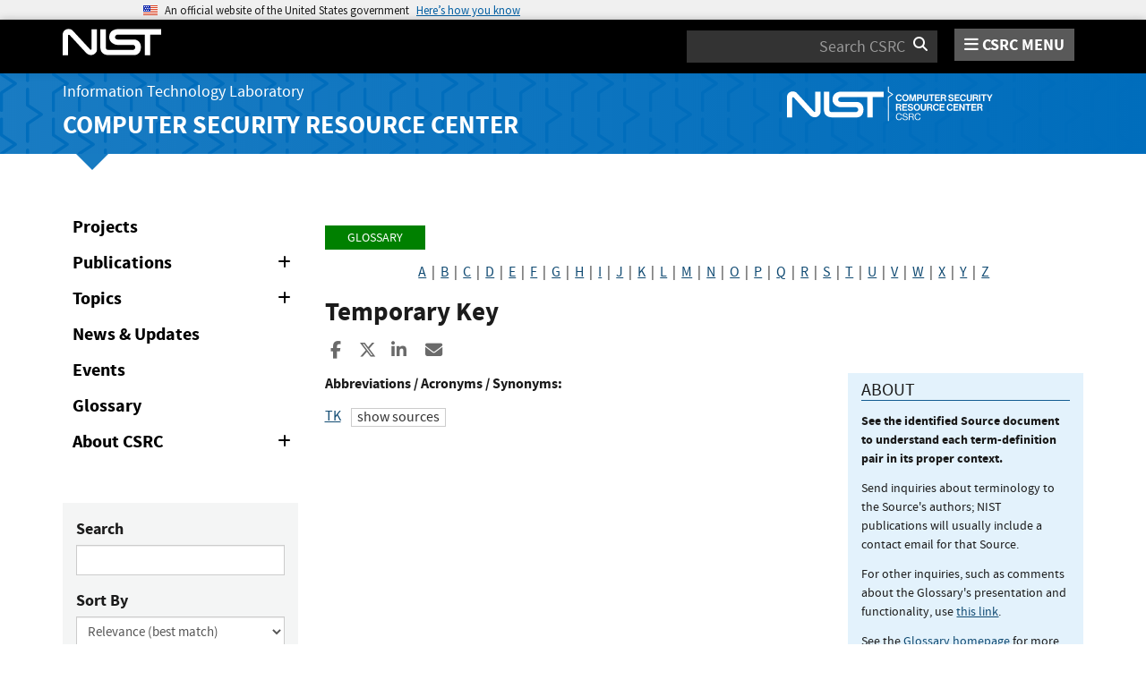

--- FILE ---
content_type: text/html; charset=utf-8
request_url: https://csrc.nist.gov/glossary/term/temporary_key
body_size: 9160
content:
<!DOCTYPE html>
<html lang="en-us" xml:lang="en-us">
<head>
    <meta charset="utf-8" />
    <title>Temporary Key - Glossary | CSRC</title>
    <meta http-equiv="content-type" content="text/html; charset=UTF-8" />
    <meta http-equiv="content-style-type" content="text/css" />
    <meta http-equiv="content-script-type" content="text/javascript" />
    <meta name="viewport" content="width=device-width, initial-scale=1.0" />
    <meta name="msapplication-config" content="/CSRC/Media/images/favicons/browserconfig.xml" />
    <meta name="theme-color" content="#000000" />
    <meta name="google-site-verification" content="xbrnrVYDgLD-Bd64xHLCt4XsPXzUhQ-4lGMj4TdUUTA" />
    
    <meta description="Glossary" />
    <meta name="dcterms.title" content="Temporary Key - Glossary | CSRC" />
    <meta name="dcterms.description" content="CSRC Home Page" />
    <meta name="dcterms.creator" content="CSRC Content Editor" />
    <meta name="dcterms.language" scheme="DCTERMS.RFC1766" content="EN-US" />
    <style>
        button[aria-expanded="false"] > span.collapse-show {
            display: inline;
        }
        button[aria-expanded="false"] > span.collapse-hide {
            display: none;
        }
        button[aria-expanded="true"] > span.collapse-show {
            display: none;
        }
        button[aria-expanded="true"] > span.collapse-hide {
            display: inline;
        }
        #glossary-comments-callout {
            font-size: 14px;
        }
    </style>


    <link rel="apple-touch-icon" sizes="180x180" href="/images/icons/apple-touch-icon.png" />
    <link rel="icon" type="image/png" href="/images/icons/favicon-32x32.png" sizes="32x32" />
    <link rel="icon" type="image/png" href="/images/icons/favicon-16x16.png" sizes="16x16" />
    <link rel="manifest" href="/images/icons/manifest.json" />
    <link rel="mask-icon" href="/images/icons/safari-pinned-tab.svg" color="#000000" />
    <link href="/CSRC/Media/images/favicons/favicon.ico" type="image/x-icon" rel="shortcut icon" />
    <link href="/CSRC/Media/images/favicons/favicon.ico" type="image/x-icon" rel="icon" />
    <link href="/dist/app.css" rel="stylesheet" />
    
    <!-- Highlight.js -->
    <link href="/dist/highlight-js/github.css" rel="stylesheet" />
    
    <!-- USWDS Top -->
    <link href="/dist/uswds/css/uswds.css" type="text/css" rel="stylesheet" />
    <script type="text/javascript" src="/dist/uswds/js/uswds-init.min.js"></script>

    <!-- reCAPTCHA v3 -->
    <style>
    .grecaptcha-badge {
        visibility: hidden;
    }
    </style>

    

    <script async type="text/javascript" id="_fed_an_ua_tag" src="https://dap.digitalgov.gov/Universal-Federated-Analytics-Min.js?agency=nist&subagency=csrc&pua=UA-66610693-15&yt=true&exts=xsd,xml,wav,mpg,mpeg,avi,rtf,webm,ogg,ogv,oga,map,otf,eot,svg,ttf,woff"></script>
    <style id="antiClickjackCss">
        body > * {
            display: none !important;
        }
        #antiClickjack {
            display: block !important;
        }
    </style>
    <noscript>
        <style id="antiClickjackNoScript">
            body > * { display: block !important; }
            #antiClickjack {
                display: none !important;
            }
        </style>
    </noscript>
    <script type="text/javascript" id="antiClickjackScript">
        if (self === top) {
            // no clickjacking
            var antiClickjack = document.getElementById("antiClickjackCss"); antiClickjack.parentNode.removeChild(antiClickjack);
        } else {
            setTimeout(tryForward(), 5000);
        }
        function tryForward() {
            top.location = self.location;
        }
    </script>
    <!-- Google tag (gtag.js) --> 
    <script async src="https://www.googletagmanager.com/gtag/js?id=G-TSQ0PLGJZP"></script> 
    <script>   window.dataLayer = window.dataLayer || [];   function gtag(){dataLayer.push(arguments);}   gtag('js', new Date());   gtag('config', 'G-TSQ0PLGJZP'); </script>
    <!-- Google Tag Manager -->
    <script>(function(w,d,s,l,i){w[l]=w[l]||[];w[l].push({'gtm.start':new Date().getTime(),event:'gtm.js'});var f=d.getElementsByTagName(s)[0],j=d.createElement(s),dl=l!='dataLayer'?'&l='+l:'';j.async=true;j.src='https://www.googletagmanager.com/gtm.js?id='+i+dl;f.parentNode.insertBefore(j,f);})(window,document,'script','dataLayer','GTM-MZQC4NCJ');</script>
    <!-- End Google Tag Manager -->
</head>
<body>
    <!-- Google Tag Manager (noscript) -->
    <noscript><iframe src="https://www.googletagmanager.com/ns.html?id=GTM-MZQC4NCJ" height="0" width="0" style="display:none;visibility:hidden"></iframe></noscript>
    <!-- End Google Tag Manager (noscript) -->
    <div id="antiClickjack" style="display: none;">
        <strong style="font-size: 1.6rem;">You are viewing this page in an unauthorized frame window.</strong>
        <p>This is a potential security issue, you are being redirected to <a href="https://csrc.nist.gov">https://csrc.nist.gov</a>.</p>
    </div>

    <section
    class="usa-banner"
    aria-label="Official website of the United States government">
    <div class="usa-accordion">
        <header class="usa-banner__header">
            <noscript>
                <p style="font-size: 0.85rem; font-weight: bold;">You have JavaScript disabled. This site requires JavaScript to be enabled for complete site functionality.</p>
            </noscript>
            <div class="usa-banner__inner">
                <div class="grid-col-auto">
                    <img
                        aria-hidden="true"
                        class="usa-banner__header-flag"
                        src="/dist/uswds/img/us_flag_small.png"
                        alt=""/>
                </div>
                <div class="grid-col-fill tablet:grid-col-auto" aria-hidden="true">
                    <p class="usa-banner__header-text">
                        An official website of the United States government
                    </p>
                    <p class="usa-banner__header-action">Here’s how you know</p>
                </div>
                <button
                    type="button"
                    class="usa-accordion__button usa-banner__button"
                    aria-expanded="false"
                    aria-controls="gov-banner-default">
                    <span class="usa-banner__button-text">Here’s how you know</span>
                </button>
            </div>
        </header>
        <div
            class="usa-banner__content usa-accordion__content"
            id="gov-banner-default">
            <div class="grid-row grid-gap-lg">
                <div class="usa-banner__guidance tablet:grid-col-6">
                    <img
                        class="usa-banner__icon usa-media-block__img"
                        src="/dist/uswds/img/icon-dot-gov.svg"
                        role="img"
                        alt=""
                        aria-hidden="true"/>
                    <div class="usa-media-block__body">
                        <p>
                            <strong>Official websites use .gov</strong><br/>A
                            <strong>.gov</strong> website belongs to an official government
                            organization in the United States.
                        </p>
                    </div>
                </div>
                <div class="usa-banner__guidance tablet:grid-col-6">
                    <img
                        class="usa-banner__icon usa-media-block__img"
                        src="/dist/uswds/img/icon-https.svg"
                        role="img"
                        alt=""
                        aria-hidden="true"/>
                    <div class="usa-media-block__body">
                        <p>
                            <strong>Secure .gov websites use HTTPS</strong><br/>A
                            <strong>lock</strong> (
                            <span class="icon-lock">
                                <svg
                                    xmlns="http://www.w3.org/2000/svg"
                                    width="52"
                                    height="64"
                                    viewBox="0 0 52 64"
                                    class="usa-banner__lock-image"
                                    role="img"
                                    aria-labelledby="banner-lock-description-default"
                                    focusable="false">
                                    <title id="banner-lock-title-default">Lock</title>
                                    <desc id="banner-lock-description-default">Locked padlock icon</desc>
                                    <path
                                        fill="#000000"
                                        fill-rule="evenodd"
                                        d="M26 0c10.493 0 19 8.507 19 19v9h3a4 4 0 0 1 4 4v28a4 4 0 0 1-4 4H4a4 4 0 0 1-4-4V32a4 4 0 0 1 4-4h3v-9C7 8.507 15.507 0 26 0zm0 8c-5.979 0-10.843 4.77-10.996 10.712L15 19v9h22v-9c0-6.075-4.925-11-11-11z"/>
                                </svg>
                            </span
                            >) or <strong>https://</strong> means you’ve safely connected to
                            the .gov website. Share sensitive information only on official,
                            secure websites.
                        </p>
                    </div>
                </div>
            </div>
        </div>
    </div>
</section>

    <nav id="navbar" class="navbar">
    <div id="nist-menu-container" class="container">
        <div class="row">
            <!-- Brand -->
            <div class="col-xs-6 col-md-4 navbar-header">
                <a class="navbar-brand" href="https://www.nist.gov" target="_blank" id="navbar-brand-image">
                    <img src="/CSRC/media/images/svg/nist-logo.svg" alt="National Institute of Standards and Technology" width="110" height="30">
                </a>
            </div>
            <div class="col-xs-6 col-md-8 navbar-nist-logo">
                <div class="form-inline hidden-sm hidden-xs">
                    <form name="site-search" id="site-search-form" action="/search" method="GET">
                        <label for="search-csrc-query" class="element-invisible">Search</label>
                        <input autocomplete="off" class="form-control" id="search-csrc-query" name="keywords" type="text" size="15" maxlength="128" placeholder="Search CSRC" />
                        <input type="hidden" name="ipp" value="25" />
                        <input type="hidden" name="sortBy" value="relevance" />
                        <input type="hidden" name="showOnly" value="publications,projects,news,events,presentations,glossary,topics" />
                        <input type="hidden" name="topicsMatch" value="ANY" />
                        <input type="hidden" name="status" value="Final,Draft" />
                        <button type="submit" id="search-csrc-submit-btn" class="form-submit">
                            <span class="element-invisible">Search</span>
                            <i class="fa fa-search"></i>
                        </button>
                    </form>
                </div>
                <span id="nvd-menu-button" class="pull-right">
                    <a href="#" id="nvd-menu-button-link">
                        <span class="fa fa-bars"></span>
                        <span id="nvd-menu-full-text">CSRC MENU</span>
                    </a>
                </span>
            </div>
        </div>
    </div>

    <div class="form-inline hidden-md hidden-lg">
        <form name="site-search-mobile" id="site-search-form-mobile" action="/search" method="GET">
            <label for="search-csrc-query-mobile" class="element-invisible">Search</label>
            <input autocomplete="off" class="form-control" id="search-csrc-query-mobile" name="keywords" type="text" size="15" maxlength="128" placeholder="Search CSRC" />
            <button type="submit" id="search-csrc-submit-btn-mobile" class="form-submit">
                <span class="element-invisible">Search</span>
                <i class="fa fa-search"></i>
            </button>
        </form>
    </div>
    <div class="main-menu-row container">
        <!-- Collect the nav links, forms, and other content for toggling -->
        <div id="main-menu-drop" class="col-lg-12" style="display: none;">
            <ul>
                <li><a href="/projects">Projects</a></li>
                <li>
                    <a href="/publications">
                        Publications
                        <span class="expander fa fa-plus" id="main-menu-pubs-expander" data-expander-name="publications" data-expanded="false">
                            <span class="element-invisible">Expand or Collapse</span>
                        </span>
                    </a>
                    <div style="display: none;" class="sub-menu" data-expander-trigger="publications" id="main-menu-pubs-expanded">
                        <div class="row">
                            <div class="col-lg-4">
                                <p><a href="/publications/drafts-open-for-comment">Drafts for Public Comment</a></p>
                                <p><a href="/publications/draft-pubs">All Public Drafts</a></p>
                                <p><a href="/publications/final-pubs">Final Pubs</a></p>
                                <p><a href="/publications/fips">FIPS <small>(standards)</small></a></p>
                            </div>
                            <div class="col-lg-4">
                                <p><a href="/publications/sp">Special Publications (SP<small>s</small>)</a></p>
                                <p><a href="/publications/ir">IR <small>(interagency/internal reports)</small></a></p>
                                <p><a href="/publications/cswp">CSWP <small>(cybersecurity white papers)</small></a></p>
                                <p><a href="/publications/itl-bulletin">ITL Bulletins</a></p>
                            </div>
                            <div class="col-lg-4">
                                <p><a href="/publications/project-description">Project Descriptions</a></p>
                                <p><a href="/publications/journal-article">Journal Articles</a></p>
                                <p><a href="/publications/conference-paper">Conference Papers</a></p>
                                <p><a href="/publications/book">Books</a></p>
                            </div>
                        </div>
                    </div>
                </li>
                <li>
                    <a href="/topics">
                        Topics
                        <span class="expander fa fa-plus" id="main-menu-topics-expander" data-expander-name="topics" data-expanded="false">
                            <span class="element-invisible">Expand or Collapse</span>
                        </span>
                    </a>
                    <div style="display: none;" class="sub-menu" data-expander-trigger="topics" id="main-menu-topics-expanded">
                        <div class="row">
                            <div class="col-lg-4">
                                <p><a href="/Topics/Security-and-Privacy">Security & Privacy</a></p>
                                <p><a href="/Topics/Applications">Applications</a></p>
                            </div>
                            <div class="col-lg-4">
                                <p><a href="/Topics/Technologies">Technologies</a></p>
                                <p><a href="/Topics/Sectors">Sectors</a></p>
                            </div>
                            <div class="col-lg-4">
                                <p><a href="/Topics/Laws-and-Regulations">Laws & Regulations</a></p>
                                <p><a href="/Topics/Activities-and-Products">Activities & Products</a></p>
                            </div>
                        </div>
                    </div>
                </li>
                <li><a href="/news">News & Updates</a></li>
                <li><a href="/events">Events</a></li>
                <li><a href="/glossary">Glossary</a></li>
                <li>
                    <a href="/about">
                        About CSRC
                        <span class="expander fa fa-plus" id="main-menu-about-expander" data-expander-name="about" data-expanded="false">
                            <span class="element-invisible">Expand or Collapse</span>
                        </span>
                    </a>
                    <div style="display: none;" class="sub-menu" data-expander-trigger="about" id="main-menu-about-expanded">
                        <div class="row">
                            <div class="col-lg-6">
                                <p>
                                    <strong><a href="/Groups/Computer-Security-Division">Computer Security Division</a></strong><br />
                                    <ul>
                                        <li><a href="/Groups/Computer-Security-Division/Cryptographic-Technology">Cryptographic Technology</a></li>
                                        <li><a href="/Groups/Computer-Security-Division/Secure-Systems-and-Applications">Secure Systems and Applications</a></li>
                                        <li><a href="/Groups/Computer-Security-Division/Security-Components-and-Mechanisms">Security Components and Mechanisms</a></li>
                                        <li><a href="/Groups/Computer-Security-Division/Security-Engineering-and-Risk-Management">Security Engineering and Risk Management</a></li>
                                        <li><a href="/Groups/Computer-Security-Division/Security-Testing-Validation-and-Measurement">Security Testing, Validation, and Measurement</a></li>
                                    </ul>
                                </p>
                            </div>
                            <div class="col-lg-6">
                                <p>
                                    <strong><a href="/Groups/Applied-Cybersecurity-Division">Applied Cybersecurity Division</a></strong><br />
                                    <ul>
                                        <li><a href="/Groups/Applied-Cybersecurity-Division/Cybersecurity-and-Privacy-Applications">Cybersecurity and Privacy Applications</a></li>
                                        <li><a href="/Groups/Applied-Cybersecurity-Division/National-Cybersecurity-Center-of-Excellence">National Cybersecurity Center of Excellence (NCCoE)</a></li>
                                        <li><a href="https://www.nist.gov/nice/">National Initiative for Cybersecurity Education (NICE)</a></li>
                                    </ul>
                                </p>
                                <p>
                                    <a href="/contact">
                                        Contact Us
                                    </a>
                                </p>
                            </div>
                        </div>
                    </div>
                </li>
            </ul>
        </div><!-- /#mobile-nav-container -->
    </div>

</nav>

    <section id="itl-header" class="has-menu">
        <div class="itl-background"></div>
            <div class="container">
                <div class="row">
                    <div class="col-sm-12 col-md-8">
                        <div class="hidden-xs hidden-sm" id="itl-header-lg">
                            <a href="https://www.nist.gov/itl" target="_blank" id="itl-header-link">Information Technology Laboratory</a>
                        </div>
                        <div class="hidden-xs hidden-sm" id="csrc-header-lg">
                            <a href="/" id="csrc-header-link-lg">Computer Security Resource Center</a>
                        </div>
                    </div>
                    <div class="col-sm-12 col-md-4">
                        <div class="hidden-xs hidden-sm hidden-md">
                            <a id="logo-csrc-lg" href="/"><img id="img-logo-csrc-lg" src="/CSRC/Media/images/nist-logo-csrc-white.svg" alt="CSRC Logo" class="csrc-header-logo"></a>
                        </div>
                        <div class="hidden-lg">
                            <a id="logo-csrc-sm" href="/"><img id="img-logo-csrc-sm" src="/CSRC/Media/images/nist-logo-csrc-white.svg" alt="CSRC Logo" class="csrc-header-logo"></a>
                        </div>
                    </div>
                </div>
            </div>
    </section>

    <div id="body-section" class="container">
        
        



<div class="home-content">
    <div class="row">
        <div class="col-lg-3 col-md-4 hidden-sm hidden-xs hidden-xxs">

<ul class="side-nav" id="left-side-navigation">
    <li><a href="/projects">Projects</a></li>
    <li>
        <a href="/publications">
            Publications
            <span class="expander fa fa-plus" id="side-menu-pubs-expander" data-expander-name="publicationsSide" data-expanded="false">
                <span class="element-invisible">Expand or Collapse</span>
            </span>
        </a>
        <div style="display: none;" class="sub-menu" data-expander-trigger="publicationsSide" id="side-menu-pubs-expanded">
            <ul>
                <li><a href="/publications/drafts-open-for-comment">Drafts for Public Comment</a></li>
                <li><a href="/publications/draft-pubs">All Public Drafts</a></li>
                <li><a href="/publications/sp">NIST Special Publications (SPs)</a></li>
                <li><a href="/publications/fips">FIPS</a></li>
                <li><a href="/publications/nistir">NIST interagency/internal reports (NISTIRs)</a></li>
                <li><a href="/publications/itl-bulletin">ITL Bulletins</a></li>
                <li><a href="/publications/white-paper">White Papers</a></li>
                <li><a href="/publications/journal-article">Journal Articles</a></li>
                <li><a href="/publications/conference-paper">Conference Papers</a></li>
                <li><a href="/publications/book">Books</a></li>
            </ul>
        </div>
    </li>
    <li>
        <a href="/topics">
            Topics
            <span class="expander fa fa-plus" id="side-menu-topics-expander" data-expander-name="topicsSide" data-expanded="false">
                <span class="element-invisible">Expand or Collapse</span>
            </span>
        </a>
        <div style="display: none;" class="sub-menu" data-expander-trigger="topicsSide" id="side-menu-topics-expanded">
            <ul>
                <li><a href="/Topics/Security-and-Privacy">Security &amp; Privacy</a></li>
                <li><a href="/Topics/Applications">Applications</a></li>
                <li><a href="/Topics/Technologies">Technologies</a></li>
                <li><a href="/Topics/Sectors">Sectors</a></li>
                <li><a href="/Topics/Laws-and-Regulations">Laws &amp; Regulations</a></li>
                <li><a href="/Topics/Activities-and-Products">Activities &amp; Products</a></li>
            </ul>
        </div>
    </li>
    <li><a href="/news">News &amp; Updates</a></li>
    <li><a href="/events">Events</a></li>
    <li><a href="/glossary">Glossary</a></li>
    <li>
        <a href="/about">
            About CSRC
            <span class="expander fa fa-plus" id="side-menu-about-expander" data-expander-name="aboutSide" data-expanded="false">
                <span class="element-invisible">Expand or Collapse</span>
            </span>
        </a>
        <div style="display: none;" class="sub-menu" data-expander-trigger="aboutSide" id="side-menu-about-expanded">
            <strong><a href="/Groups/Computer-Security-Division">Computer Security Division</a></strong><br />
            <ul>
                <li><a href="/Groups/Computer-Security-Division/Cryptographic-Technology">Cryptographic Technology</a></li>
                <li><a href="/Groups/Computer-Security-Division/Secure-Systems-and-Applications">Secure Systems and Applications</a></li>
                <li><a href="/Groups/Computer-Security-Division/Security-Components-and-Mechanisms">Security Components and Mechanisms</a></li>
                <li><a href="/Groups/Computer-Security-Division/Security-Engineering-and-Risk-Management">Security Engineering and Risk Management</a></li>
                <li><a href="/Groups/Computer-Security-Division/Security-Testing-Validation-and-Measurement">Security Testing, Validation, and Measurement</a></li>
            </ul>
            <strong><a href="/Groups/Applied-Cybersecurity-Division">Applied Cybersecurity Division</a></strong><br />
            <ul>
                <li><a href="/Groups/Applied-Cybersecurity-Division/Cybersecurity-and-Privacy-Applications">Cybersecurity and Privacy Applications</a></li>
                <li><a href="/Groups/Applied-Cybersecurity-Division/National-Cybersecurity-Center-of-Excellence">National Cybersecurity Center of Excellence (NCCoE)</a></li>
                <li><a href="https://www.nist.gov/nice/">National Initiative for Cybersecurity Education (NICE)</a></li>
            </ul>
            <strong><a href="/contact-us">Contact Us</a></strong>
        </div>
    </li>
</ul>

<form action="/glossary" class="bs-callout bs-callout-success csrc-search-form" data-csrc-form="true" data-default-query="sortBy-lg=term+asc" data-form-ignore-default="sortBy" data-form-name="glossarySearch" method="get">                <div class="form-group">
                    <label for="glossary-search-keywords">Search</label>
                    <input Name="keywords-lg" class="form-control" data-val="true" data-val-length="The field Search must be a string with a maximum length of 255." data-val-length-max="255" id="glossary-search-keywords" name="Form.Keywords" type="text" value="" />
                </div>
                <div class="form-group">
                    <label for="glossary-search-sort-by">Sort By</label>
                    <div class="form-inline">
                        <select Name="sortBy-lg" class="form-control form-control-full" id="glossary-search-sort-by" name="Form.SortBy"><option selected="selected" value="relevance">Relevance (best match)</option>
<option value="term asc">Term (A-Z)</option>
<option value="term desc">Term (Z-A)</option>
</select>
                    </div>
                </div>
                <div class="form-group form-inline">
                    <label for="glossary-search-ipp" class="form-control-half">Items Per Page</label>
                    <select Name="ipp-lg" class="form-control" id="glossary-search-ipp" name="Form.ItemsPerPage"><option selected="selected" value="100">100</option>
<option value="200">200</option>
<option value="500">500</option>
<option value="all">All</option>
</select>
                </div>
                <div style="display: none;" data-form-error-pane="true" class="text-danger">
                    <strong class="text-danger">Please fix the following:</strong>
                    <ul data-form-error-list="true">
                    </ul>
                    <div class="validation-summary-valid" data-valmsg-summary="true"><ul><li style="display:none"></li>
</ul></div>
                </div>
                <div class="form-group">
                    <button type="submit" id="glossary-search-submit" name="submit-btn" data-form-button="submit" class="btn">Search</button>
                    <button type="reset" id="glossary-search-reset" name="reset-btn" data-form-button="reset" class="btn">Reset</button>
                </div>
</form>
        </div>
        <div class="col-lg-9 col-md-8 col-sm-12 col-xs-12 col-xxs-12">

			<ol class="breadcrumb">
			    <a href="/glossary" class="breadcrumb-link">Glossary</a>
			</ol>

            <div id="AlphaIndexDiv" style="margin-bottom: 1em; text-align: center;">
                    <a id="alpha-a" href="/glossary?index=A">A</a>
                        &nbsp;|&nbsp;
                    <a id="alpha-b" href="/glossary?index=B">B</a>
                        &nbsp;|&nbsp;
                    <a id="alpha-c" href="/glossary?index=C">C</a>
                        &nbsp;|&nbsp;
                    <a id="alpha-d" href="/glossary?index=D">D</a>
                        &nbsp;|&nbsp;
                    <a id="alpha-e" href="/glossary?index=E">E</a>
                        &nbsp;|&nbsp;
                    <a id="alpha-f" href="/glossary?index=F">F</a>
                        &nbsp;|&nbsp;
                    <a id="alpha-g" href="/glossary?index=G">G</a>
                        &nbsp;|&nbsp;
                    <a id="alpha-h" href="/glossary?index=H">H</a>
                        &nbsp;|&nbsp;
                    <a id="alpha-i" href="/glossary?index=I">I</a>
                        &nbsp;|&nbsp;
                    <a id="alpha-j" href="/glossary?index=J">J</a>
                        &nbsp;|&nbsp;
                    <a id="alpha-k" href="/glossary?index=K">K</a>
                        &nbsp;|&nbsp;
                    <a id="alpha-l" href="/glossary?index=L">L</a>
                        &nbsp;|&nbsp;
                    <a id="alpha-m" href="/glossary?index=M">M</a>
                        &nbsp;|&nbsp;
                    <a id="alpha-n" href="/glossary?index=N">N</a>
                        &nbsp;|&nbsp;
                    <a id="alpha-o" href="/glossary?index=O">O</a>
                        &nbsp;|&nbsp;
                    <a id="alpha-p" href="/glossary?index=P">P</a>
                        &nbsp;|&nbsp;
                    <a id="alpha-q" href="/glossary?index=Q">Q</a>
                        &nbsp;|&nbsp;
                    <a id="alpha-r" href="/glossary?index=R">R</a>
                        &nbsp;|&nbsp;
                    <a id="alpha-s" href="/glossary?index=S">S</a>
                        &nbsp;|&nbsp;
                    <a id="alpha-t" href="/glossary?index=T">T</a>
                        &nbsp;|&nbsp;
                    <a id="alpha-u" href="/glossary?index=U">U</a>
                        &nbsp;|&nbsp;
                    <a id="alpha-v" href="/glossary?index=V">V</a>
                        &nbsp;|&nbsp;
                    <a id="alpha-w" href="/glossary?index=W">W</a>
                        &nbsp;|&nbsp;
                    <a id="alpha-x" href="/glossary?index=X">X</a>
                        &nbsp;|&nbsp;
                    <a id="alpha-y" href="/glossary?index=Y">Y</a>
                        &nbsp;|&nbsp;
                    <a id="alpha-z" href="/glossary?index=Z">Z</a>
            </div>
            
                <div>
                    <h3 id="term-text">Temporary Key</h3>
                                 

<div class="page-social-buttons" id=&quot;page-social-buttons&quot;>
    <a href="https://www.facebook.com/sharer/sharer.php?u=https%3A%2F%2Fcsrc.nist.gov%2Fglossary%2Fterm%2Ftemporary_key" class="social-facebook"><i class="fa fa-facebook fa-fw" aria-hidden="true"></i><span class="sr-only">Share to Facebook</span></a>
    <a href="https://x.com/share?url=https%3A%2F%2Fcsrc.nist.gov%2Fglossary%2Fterm%2Ftemporary_key" class="social-twitter"><i class="fa-brands fa-x-twitter"></i><span class="sr-only">Share to X</span></a>
    <a href="https://www.linkedin.com/shareArticle?mini=true&amp;url=https%3A%2F%2Fcsrc.nist.gov%2Fglossary%2Fterm%2Ftemporary_key&amp;source=csrc.nist.gov" class="social-linked-in"><i class="fa fa-linkedin fa-fw" aria-hidden="true"></i><span class="sr-only">Share to LinkedIn</span></a>
    <a href="/cdn-cgi/l/email-protection#[base64]" class="social-email"><i class="fa fa-envelope fa-fw" aria-hidden="true"></i><span class="sr-only">Share ia Email</span></a>
</div>


                    <div class="row">
            		    <div class="col-lg-8 col-sm-12">
            		        <div class="glossary-definition">
                                    <div>
            			            <strong>Abbreviations / Acronyms / Synonyms:</strong>
            			            <p class="indent-1">
            				            <div>
					                            <div>
							                            <a href="/glossary/term/tk" id="term-abbr-link-0">TK</a>
                                                                                                                                                                <button class="btn btn-default" 
                                                                data-toggle="collapse" 
                                                                data-target="#term-abbr-sources-0"
                                                                aria-controls="term-abbr-sources-0"
                                                                aria-expanded="false"
                                                                style="margin-left: 0.5rem; padding: 4px 6px;">
                                                            <span class="collapse-show">show sources</span>
                                                            <span class="collapse-hide">hide sources</span>
                                                        </button>
                                                                                                                                                                <div role="tabpanel" 
                                                             id="term-abbr-sources-0"
                                                             aria-expanded="false"
                                                             class="collapse row"
                                                             style="margin-left: 0.5rem;">
                                                                    <a id="term-abbr-0-src-link-0" href="https://doi.org/10.6028/NIST.SP.800-121r2" target="_blank">NIST SP 800-121 Rev. 2</a>                                                        </div>
					                            </div>
				                        </div>
            			            </p>
                                </div>
                                            		        </div>
							<p></p>
                        </div>
            	        <div class="col-lg-4 hidden-xs hidden-sm hidden-md">
                            <div class="bs-callout bs-callout-danger" id="glossary-comments-callout">
                                <h4>About</h4>
                                <p><strong>See the identified Source document to understand each term-definition pair in its proper context.</strong></p>
                                <p>Send inquiries about terminology to the Source's authors; NIST publications will usually include a contact email for that Source.</p>
                                <p>For other inquiries, such as comments about the Glossary's presentation and functionality, use <a href="/cdn-cgi/l/email-protection#9ae9fff9fdf6f5e9e9fbe8e3daf4f3e9eeb4fdf5ec" id="sec-glossary-email">this link</a>.</p>
                                <p>See the <a href="/glossary" id="glossary-home">Glossary homepage</a> for more guidance.</p>

                            </div>
            	        </div>
                    </div>
                </div>
        </div>
    </div>
</div>


        <div id="footer-pusher"></div>

    </div>

    

    <footer id="footer">
    <div class="container">

        <div class="row">
            <div class="col-sm-6">
                <span class="hidden-xs">
                    <a href="https://www.nist.gov" title="National Institute of Standards and Technology" rel="home" target="_blank" class="footer-nist-logo" id="footer-nist-logo-link">
                        <img src="/CSRC/Media/images/nist-logo-brand-white.svg" alt="National Institute of Standards and Technology logo" id="footer-nist-logo" />
                    </a>
                </span>

                <div class="row footer-contact-container">
                    <div class="col-sm-12" id="footer-address">
                        <strong>HEADQUARTERS</strong><br>
                        100 Bureau Drive<br>
                        Gaithersburg, MD 20899
                    </div>
                </div>
            </div>
            <div class="col-sm-6">
                <ul class="social-list text-right" style="display: block;">
                    <li class="field-item service-twitter list-horiz">
                        <a href="https://x.com/NISTCyber" class="social-btn social-btn--large extlink ext" id="footer-social-twitter-link">
                            <i class="fa-brands fa-x-twitter fa-fw"><span class="element-invisible">X</span></i><span class="ext"><span class="element-invisible"> (link is external)</span></span>
                        </a>
                    </li>
                    <li class="field-item service-facebook list-horiz">
                        <a href="https://www.facebook.com/NIST" class="social-btn social-btn--large extlink ext" id="footer-social-facebook-link">
                            <i class="fa fa-facebook fa-fw"><span class="element-invisible">facebook</span></i><span class="ext"><span class="element-invisible"> (link is external)</span></span>
                        </a>

                    </li>
                    <li class="field-item service-linkedin list-horiz">
                        <a href="https://www.linkedin.com/company/nist" class="social-btn social-btn--large extlink ext" id="footer-social-linkedin-link">
                            <i class="fa fa-linkedin fa-fw"><span class="element-invisible">linkedin</span></i><span class="ext"><span class="element-invisible"> (link is external)</span></span>
                        </a>

                    </li>
                    <li class="field-item service-instagram list-horiz">
                        <a href="https://www.instagram.com/usnistgov/" class="social-btn social-btn--large extlink ext" id="footer-social-instagram-link">
                            <i class="fa fa-instagram fa-fw"><span class="element-invisible">instagram</span></i>
                            <span class="ext"><span class="element-invisible"> (link is external)</span></span>
                        </a>

                    </li>
                    <li class="field-item service-youtube list-horiz">
                        <a href="https://www.youtube.com/user/USNISTGOV" class="social-btn social-btn--large extlink ext" id="footer-social-youtube-link">
                            <i class="fa fa-youtube fa-fw"><span class="element-invisible">youtube</span></i><span class="ext"><span class="element-invisible"> (link is external)</span></span>
                        </a>

                    </li>
                    <li class="field-item service-rss list-horiz">
                        <a href="https://www.nist.gov/news-events/nist-rss-feeds" class="social-btn social-btn--large extlink" id="footer-social-rss-link">
                            <i class="fa fa-rss fa-fw"><span class="element-invisible">rss</span></i>
                        </a>

                    </li>
                    <li class="field-item service-govdelivery list-horiz last">
                        <a href="https://public.govdelivery.com/accounts/USNIST/subscriber/new?qsp=USNIST_3" class="social-btn social-btn--large extlink ext" title="Subscribe to CSRC and publication updates, and other NIST cybersecurity news" id="footer-social-govdelivery-link">
                            <i class="fa fa-envelope fa-fw"><span class="element-invisible">govdelivery</span></i><span class="ext"><span class="element-invisible"> (link is external)</span></span>
                        </a>
                    </li>
                </ul>
                <p class="text-right">
                    Want updates about CSRC and our publications?
                    <a href="https://public.govdelivery.com/accounts/USNIST/subscriber/new?qsp=USNIST_3" class="btn btn-lg btn-primary" style="background-color: #12659c!important; border-color: #12659c!important;" id="footer-subscribe-link">Subscribe</a>
                </p>
            </div>
        </div>
        <div class="row hidden-sm hidden-md hidden-lg">
            <div class="col-sm-12">
                <a href="https://www.nist.gov" title="National Institute of Standards and Technology" rel="home" target="_blank" class="footer-nist-logo" id="footer-bottom-nist-logo-link">
                    <img src="/CSRC/Media/images/logo_rev.png" alt="National Institute of Standards and Technology logo" id="footer-bottom-nist-logo" />
                </a>
            </div>
        </div>

        <div class="row">
            <div class="col-sm-6">
                <p>
                    <a href="/about/contact" id="footer-contact-us-link">Contact Us</a> |
                    <a href="https://www.nist.gov/about-nist/visit" style="display: inline-block;" id="footer-org-link">Our Other Offices</a>
                </p>
            </div>
            <div class="col-sm-6">
                <span class="pull-right text-right">
                    Send inquiries to <a href="/cdn-cgi/l/email-protection#9ffcecedfcb2f6f1eeeaf6ede6dff1f6ecebb1f8f0e9a0eceafdf5fafceba2dccccddcbfd6f1eeeaf6ede6" style="display: inline-block;" id="footer-inquiries-link"><span class="__cf_email__" data-cfemail="bcdfcfcedf91d5d2cdc9d5cec5fcd2d5cfc892dbd3ca">[email&#160;protected]</span></a>
                </span>
            </div>
        </div>

        <div class="row">
            <div class="footer-bottom-links-container" id="footer-bottom-links-container">
                <ul>
                  <li><a href="https://www.nist.gov/privacy-policy">Site Privacy</a></li>
                  <li><a href="https://www.nist.gov/oism/accessibility">Accessibility</a></li>
                  <li><a href="https://www.nist.gov/privacy">Privacy Program</a></li>
                  <li><a href="https://www.nist.gov/oism/copyrights">Copyrights</a></li>
                  <li><a href="https://www.commerce.gov/vulnerability-disclosure-policy">Vulnerability Disclosure</a></li>
                  <li><a href="https://www.nist.gov/no-fear-act-policy">No Fear Act Policy</a></li>
                  <li><a href="https://www.nist.gov/foia">FOIA</a></li>
                  <li><a href="https://www.nist.gov/environmental-policy-statement">Environmental Policy</a></li>
                  <li><a href="https://www.nist.gov/summary-report-scientific-integrity">Scientific Integrity</a></li>
                  <li><a href="https://www.nist.gov/nist-information-quality-standards">Information Quality Standards</a></li>
                  <li><a href="https://www.commerce.gov/">Commerce.gov</a></li>
                  <li><a href="https://www.science.gov/">Science.gov</a></li>
                  <li><a href="https://www.usa.gov/">USA.gov</a></li>
                  <li><a href="https://vote.gov/">Vote.gov</a></li>
                </ul>
            </div>
        </div>
    </div>
</footer>

    <script data-cfasync="false" src="/cdn-cgi/scripts/5c5dd728/cloudflare-static/email-decode.min.js"></script><script type="text/javascript" src="/dist/js/quick-collapse.js"></script>
<script type="text/javascript" src="/dist/app.bundle.js"></script>
<!-- USWDS Bottom -->
<script type="text/javascript" src="/dist/uswds/js/uswds.min.js"></script>

    

    <script>(function(){function c(){var b=a.contentDocument||a.contentWindow.document;if(b){var d=b.createElement('script');d.innerHTML="window.__CF$cv$params={r:'9be4b17f2e9c107c',t:'MTc2ODQ3Mjk4MA=='};var a=document.createElement('script');a.src='/cdn-cgi/challenge-platform/scripts/jsd/main.js';document.getElementsByTagName('head')[0].appendChild(a);";b.getElementsByTagName('head')[0].appendChild(d)}}if(document.body){var a=document.createElement('iframe');a.height=1;a.width=1;a.style.position='absolute';a.style.top=0;a.style.left=0;a.style.border='none';a.style.visibility='hidden';document.body.appendChild(a);if('loading'!==document.readyState)c();else if(window.addEventListener)document.addEventListener('DOMContentLoaded',c);else{var e=document.onreadystatechange||function(){};document.onreadystatechange=function(b){e(b);'loading'!==document.readyState&&(document.onreadystatechange=e,c())}}}})();</script><script defer src="https://static.cloudflareinsights.com/beacon.min.js/vcd15cbe7772f49c399c6a5babf22c1241717689176015" integrity="sha512-ZpsOmlRQV6y907TI0dKBHq9Md29nnaEIPlkf84rnaERnq6zvWvPUqr2ft8M1aS28oN72PdrCzSjY4U6VaAw1EQ==" data-cf-beacon='{"version":"2024.11.0","token":"9ef5b487afff42a68917b2d63593a474","server_timing":{"name":{"cfCacheStatus":true,"cfEdge":true,"cfExtPri":true,"cfL4":true,"cfOrigin":true,"cfSpeedBrain":true},"location_startswith":null}}' crossorigin="anonymous"></script>
</body>
</html>


--- FILE ---
content_type: image/svg+xml
request_url: https://csrc.nist.gov/fonts/notch_pattern_tile.svg
body_size: 1010
content:
<svg width="145" height="68" viewBox="0 0 145 68" fill="none" xmlns="http://www.w3.org/2000/svg">
<path d="M1.67969 49.4199C2.60958 49.4199 3.36018 50.1698 3.36035 51.0996V68H0V51.0996C0.000168134 50.1699 0.749936 49.4201 1.67969 49.4199ZM30.7695 16C31.6994 16 32.45 16.7498 32.4502 17.6797V34.6797L47.2402 44.5C47.7101 44.81 47.9902 45.3405 47.9902 45.9004C47.9901 46.4601 47.7099 46.9898 47.2402 47.2998L32.46 57.1504V68H29.0898V56.25C29.0898 55.69 29.3698 55.1596 29.8398 54.8496L43.2803 45.9102L29.8398 36.9902C29.3698 36.6802 29.0898 36.1498 29.0898 35.5898V17.6797C29.09 16.7499 29.8398 16.0002 30.7695 16ZM59.6797 49.4199C60.6096 49.4199 61.3602 50.1698 61.3604 51.0996V68H58V51.0996C58.0002 50.1699 58.7499 49.4201 59.6797 49.4199ZM88.6797 49.4199C89.6096 49.4199 90.3602 50.1698 90.3604 51.0996V68H87V51.0996C87.0002 50.1699 87.7499 49.4201 88.6797 49.4199ZM117.68 16C118.61 16 119.36 16.7498 119.36 17.6797V34.6797L134.15 44.5C134.62 44.81 134.9 45.3405 134.9 45.9004C134.9 46.4601 134.62 46.9898 134.15 47.2998L119.37 57.1504V68H116V56.25C116 55.69 116.28 55.1596 116.75 54.8496L130.19 45.9102L116.75 36.9902C116.28 36.6802 116 36.1498 116 35.5898V17.6797C116 16.7499 116.75 16.0002 117.68 16ZM1.67969 43.1299H1.66992C1.67152 43.1299 1.6732 43.1289 1.6748 43.1289C1.67643 43.1289 1.67806 43.1299 1.67969 43.1299ZM59.6797 43.1299H59.6699C59.6715 43.1299 59.6732 43.1289 59.6748 43.1289C59.6764 43.1289 59.6781 43.1299 59.6797 43.1299ZM88.6797 43.1299H88.6699C88.6715 43.1299 88.6732 43.1289 88.6748 43.1289C88.6764 43.1289 88.6781 43.1299 88.6797 43.1299ZM3.36035 0.0996094L18.1504 9.91992C18.6202 10.2299 18.9004 10.7604 18.9004 11.3203C18.9003 11.88 18.6201 12.4098 18.1504 12.7197L3.34961 22.5703V41.4502C3.34946 42.3785 2.60249 43.1263 1.6748 43.1289C0.747301 43.1261 0.000147373 42.3783 0 41.4502V21.6699C0 21.1099 0.28 20.5795 0.75 20.2695L14.1904 11.3301L0.75 2.41016C0.28 2.10016 0 1.56977 0 1.00977V0H3.36035V0.0996094ZM61.3604 0.0996094L76.1504 9.91992C76.6202 10.2299 76.9004 10.7604 76.9004 11.3203C76.9003 11.88 76.6201 12.4098 76.1504 12.7197L61.3496 22.5703V41.4502C61.3495 42.3785 60.6025 43.1263 59.6748 43.1289C58.7473 43.1261 58.0001 42.3783 58 41.4502V21.6699C58 21.1099 58.28 20.5795 58.75 20.2695L72.1904 11.3301L58.75 2.41016C58.28 2.10016 58 1.56977 58 1.00977V0H61.3604V0.0996094ZM90.3604 0.0996094L105.15 9.91992C105.62 10.2299 105.9 10.7604 105.9 11.3203C105.9 11.88 105.62 12.4098 105.15 12.7197L90.3496 22.5703V41.4502C90.3495 42.3785 89.6025 43.1263 88.6748 43.1289C87.7473 43.1261 87.0001 42.3783 87 41.4502V21.6699C87 21.1099 87.28 20.5795 87.75 20.2695L101.19 11.3301L87.75 2.41016C87.28 2.10016 87 1.56977 87 1.00977V0H90.3604V0.0996094ZM32.46 8.03027C32.4598 8.96 31.71 9.70973 30.7803 9.70996H30.7695C29.8398 9.70979 29.09 8.96004 29.0898 8.03027V0H32.46V8.03027ZM119.37 8.03027C119.37 8.96 118.62 9.70973 117.69 9.70996H117.68C116.75 9.70979 116 8.96004 116 8.03027V0H119.37V8.03027Z" fill="black"/>
</svg>


--- FILE ---
content_type: application/javascript; charset=UTF-8
request_url: https://csrc.nist.gov/cdn-cgi/challenge-platform/h/g/scripts/jsd/fc21b7e0d793/main.js?
body_size: 4683
content:
window._cf_chl_opt={oPNF3:'g'};~function(E5,J,g,B,I,z,N,T,C){E5=y,function(Q,S,Ef,E4,b,h){for(Ef={Q:324,S:297,b:203,h:307,s:209,M:268,l:255,x:275,v:281,D:218,W:265},E4=y,b=Q();!![];)try{if(h=parseInt(E4(Ef.Q))/1+-parseInt(E4(Ef.S))/2+-parseInt(E4(Ef.b))/3*(-parseInt(E4(Ef.h))/4)+parseInt(E4(Ef.s))/5*(parseInt(E4(Ef.M))/6)+-parseInt(E4(Ef.l))/7+-parseInt(E4(Ef.x))/8*(-parseInt(E4(Ef.v))/9)+parseInt(E4(Ef.D))/10*(-parseInt(E4(Ef.W))/11),S===h)break;else b.push(b.shift())}catch(s){b.push(b.shift())}}(E,982868),J=this||self,g=J[E5(212)],B={},B[E5(282)]='o',B[E5(242)]='s',B[E5(274)]='u',B[E5(322)]='z',B[E5(250)]='n',B[E5(304)]='I',B[E5(316)]='b',I=B,J[E5(205)]=function(Q,S,h,s,Es,Eh,EG,EE,x,D,W,R,Z,F){if(Es={Q:294,S:214,b:223,h:216,s:318,M:288,l:318,x:204,v:211,D:280,W:290,R:285},Eh={Q:230,S:280,b:293},EG={Q:270,S:323,b:233,h:314},EE=E5,null===S||S===void 0)return s;for(x=U(S),Q[EE(Es.Q)][EE(Es.S)]&&(x=x[EE(Es.b)](Q[EE(Es.Q)][EE(Es.S)](S))),x=Q[EE(Es.h)][EE(Es.s)]&&Q[EE(Es.M)]?Q[EE(Es.h)][EE(Es.l)](new Q[(EE(Es.M))](x)):function(j,Ey,Y){for(Ey=EE,j[Ey(Eh.Q)](),Y=0;Y<j[Ey(Eh.S)];j[Y]===j[Y+1]?j[Ey(Eh.b)](Y+1,1):Y+=1);return j}(x),D='nAsAaAb'.split('A'),D=D[EE(Es.x)][EE(Es.v)](D),W=0;W<x[EE(Es.D)];R=x[W],Z=L(Q,S,R),D(Z)?(F=Z==='s'&&!Q[EE(Es.W)](S[R]),EE(Es.R)===h+R?M(h+R,Z):F||M(h+R,S[R])):M(h+R,Z),W++);return s;function M(j,Y,E9){E9=y,Object[E9(EG.Q)][E9(EG.S)][E9(EG.b)](s,Y)||(s[Y]=[]),s[Y][E9(EG.h)](j)}},z=E5(266)[E5(287)](';'),N=z[E5(204)][E5(211)](z),J[E5(215)]=function(Q,S,El,Ei,h,s,M,l){for(El={Q:292,S:280,b:280,h:311,s:314,M:300},Ei=E5,h=Object[Ei(El.Q)](S),s=0;s<h[Ei(El.S)];s++)if(M=h[s],'f'===M&&(M='N'),Q[M]){for(l=0;l<S[h[s]][Ei(El.b)];-1===Q[M][Ei(El.h)](S[h[s]][l])&&(N(S[h[s]][l])||Q[M][Ei(El.s)]('o.'+S[h[s]][l])),l++);}else Q[M]=S[h[s]][Ei(El.M)](function(x){return'o.'+x})},T=function(ER,Eu,EW,Ew,ES,S,b,h){return ER={Q:252,S:301},Eu={Q:313,S:314,b:313,h:236,s:313,M:247,l:314,x:247},EW={Q:280},Ew={Q:280,S:247,b:270,h:323,s:233,M:270,l:233,x:323,v:248,D:314,W:248,R:314,m:313,k:314,Z:313,a:270,d:314,F:314,j:314,Y:236},ES=E5,S=String[ES(ER.Q)],b={'h':function(s,Ep){return Ep={Q:237,S:247},s==null?'':b.g(s,6,function(M,Eb){return Eb=y,Eb(Ep.Q)[Eb(Ep.S)](M)})},'g':function(s,M,x,Et,D,W,R,Z,F,j,Y,K,o,O,E0,E1,E2,E3){if(Et=ES,null==s)return'';for(W={},R={},Z='',F=2,j=3,Y=2,K=[],o=0,O=0,E0=0;E0<s[Et(Ew.Q)];E0+=1)if(E1=s[Et(Ew.S)](E0),Object[Et(Ew.b)][Et(Ew.h)][Et(Ew.s)](W,E1)||(W[E1]=j++,R[E1]=!0),E2=Z+E1,Object[Et(Ew.M)][Et(Ew.h)][Et(Ew.l)](W,E2))Z=E2;else{if(Object[Et(Ew.M)][Et(Ew.x)][Et(Ew.s)](R,Z)){if(256>Z[Et(Ew.v)](0)){for(D=0;D<Y;o<<=1,M-1==O?(O=0,K[Et(Ew.D)](x(o)),o=0):O++,D++);for(E3=Z[Et(Ew.W)](0),D=0;8>D;o=o<<1|E3&1.12,O==M-1?(O=0,K[Et(Ew.D)](x(o)),o=0):O++,E3>>=1,D++);}else{for(E3=1,D=0;D<Y;o=E3|o<<1.72,O==M-1?(O=0,K[Et(Ew.D)](x(o)),o=0):O++,E3=0,D++);for(E3=Z[Et(Ew.v)](0),D=0;16>D;o=1&E3|o<<1,O==M-1?(O=0,K[Et(Ew.R)](x(o)),o=0):O++,E3>>=1,D++);}F--,F==0&&(F=Math[Et(Ew.m)](2,Y),Y++),delete R[Z]}else for(E3=W[Z],D=0;D<Y;o=o<<1.46|1.47&E3,O==M-1?(O=0,K[Et(Ew.k)](x(o)),o=0):O++,E3>>=1,D++);Z=(F--,F==0&&(F=Math[Et(Ew.Z)](2,Y),Y++),W[E2]=j++,String(E1))}if(Z!==''){if(Object[Et(Ew.a)][Et(Ew.x)][Et(Ew.l)](R,Z)){if(256>Z[Et(Ew.W)](0)){for(D=0;D<Y;o<<=1,M-1==O?(O=0,K[Et(Ew.D)](x(o)),o=0):O++,D++);for(E3=Z[Et(Ew.v)](0),D=0;8>D;o=E3&1.17|o<<1.66,M-1==O?(O=0,K[Et(Ew.d)](x(o)),o=0):O++,E3>>=1,D++);}else{for(E3=1,D=0;D<Y;o=E3|o<<1,M-1==O?(O=0,K[Et(Ew.F)](x(o)),o=0):O++,E3=0,D++);for(E3=Z[Et(Ew.v)](0),D=0;16>D;o=o<<1|E3&1,M-1==O?(O=0,K[Et(Ew.R)](x(o)),o=0):O++,E3>>=1,D++);}F--,0==F&&(F=Math[Et(Ew.m)](2,Y),Y++),delete R[Z]}else for(E3=W[Z],D=0;D<Y;o=o<<1.9|1&E3,O==M-1?(O=0,K[Et(Ew.k)](x(o)),o=0):O++,E3>>=1,D++);F--,F==0&&Y++}for(E3=2,D=0;D<Y;o=o<<1.69|E3&1,O==M-1?(O=0,K[Et(Ew.j)](x(o)),o=0):O++,E3>>=1,D++);for(;;)if(o<<=1,O==M-1){K[Et(Ew.k)](x(o));break}else O++;return K[Et(Ew.Y)]('')},'j':function(s,ED,EJ){return ED={Q:248},EJ=ES,null==s?'':s==''?null:b.i(s[EJ(EW.Q)],32768,function(M,Eg){return Eg=EJ,s[Eg(ED.Q)](M)})},'i':function(s,M,x,EB,D,W,R,Z,F,j,Y,K,o,O,E0,E1,E3,E2){for(EB=ES,D=[],W=4,R=4,Z=3,F=[],K=x(0),o=M,O=1,j=0;3>j;D[j]=j,j+=1);for(E0=0,E1=Math[EB(Eu.Q)](2,2),Y=1;E1!=Y;E2=o&K,o>>=1,0==o&&(o=M,K=x(O++)),E0|=Y*(0<E2?1:0),Y<<=1);switch(E0){case 0:for(E0=0,E1=Math[EB(Eu.Q)](2,8),Y=1;E1!=Y;E2=o&K,o>>=1,o==0&&(o=M,K=x(O++)),E0|=Y*(0<E2?1:0),Y<<=1);E3=S(E0);break;case 1:for(E0=0,E1=Math[EB(Eu.Q)](2,16),Y=1;Y!=E1;E2=o&K,o>>=1,o==0&&(o=M,K=x(O++)),E0|=Y*(0<E2?1:0),Y<<=1);E3=S(E0);break;case 2:return''}for(j=D[3]=E3,F[EB(Eu.S)](E3);;){if(O>s)return'';for(E0=0,E1=Math[EB(Eu.Q)](2,Z),Y=1;E1!=Y;E2=o&K,o>>=1,0==o&&(o=M,K=x(O++)),E0|=Y*(0<E2?1:0),Y<<=1);switch(E3=E0){case 0:for(E0=0,E1=Math[EB(Eu.b)](2,8),Y=1;E1!=Y;E2=o&K,o>>=1,o==0&&(o=M,K=x(O++)),E0|=(0<E2?1:0)*Y,Y<<=1);D[R++]=S(E0),E3=R-1,W--;break;case 1:for(E0=0,E1=Math[EB(Eu.b)](2,16),Y=1;E1!=Y;E2=K&o,o>>=1,o==0&&(o=M,K=x(O++)),E0|=Y*(0<E2?1:0),Y<<=1);D[R++]=S(E0),E3=R-1,W--;break;case 2:return F[EB(Eu.h)]('')}if(0==W&&(W=Math[EB(Eu.s)](2,Z),Z++),D[E3])E3=D[E3];else if(R===E3)E3=j+j[EB(Eu.M)](0);else return null;F[EB(Eu.l)](E3),D[R++]=j+E3[EB(Eu.x)](0),W--,j=E3,W==0&&(W=Math[EB(Eu.b)](2,Z),Z++)}}},h={},h[ES(ER.S)]=b.h,h}(),C=X(),n();function f(Q,S,Ej,EF,Ed,Ea,Er,b,h,s){Ej={Q:276,S:245,b:263,h:228,s:308,M:244,l:303,x:317,v:273,D:289,W:278,R:207,m:306,k:229,Z:206,a:284,d:284,F:289,j:298,Y:301,K:267},EF={Q:240},Ed={Q:220,S:220,b:238,h:231},Ea={Q:278},Er=E5,b=J[Er(Ej.Q)],console[Er(Ej.S)](J[Er(Ej.b)]),h=new J[(Er(Ej.h))](),h[Er(Ej.s)](Er(Ej.M),Er(Ej.l)+J[Er(Ej.b)][Er(Ej.x)]+Er(Ej.v)+b.r),b[Er(Ej.D)]&&(h[Er(Ej.W)]=5e3,h[Er(Ej.R)]=function(Eq){Eq=Er,S(Eq(Ea.Q))}),h[Er(Ej.m)]=function(EU){EU=Er,h[EU(Ed.Q)]>=200&&h[EU(Ed.S)]<300?S(EU(Ed.b)):S(EU(Ed.h)+h[EU(Ed.S)])},h[Er(Ej.k)]=function(Ez){Ez=Er,S(Ez(EF.Q))},s={'t':A(),'lhr':g[Er(Ej.Z)]&&g[Er(Ej.Z)][Er(Ej.a)]?g[Er(Ej.Z)][Er(Ej.d)]:'','api':b[Er(Ej.F)]?!![]:![],'payload':Q},h[Er(Ej.j)](T[Er(Ej.Y)](JSON[Er(Ej.K)](s)))}function V(Q,S,EX,E6){return EX={Q:224,S:270,b:234,h:233,s:311,M:302},E6=E5,S instanceof Q[E6(EX.Q)]&&0<Q[E6(EX.Q)][E6(EX.S)][E6(EX.b)][E6(EX.h)](S)[E6(EX.s)](E6(EX.M))}function G(b,h,y4,Ec,s,M){if(y4={Q:289,S:238,b:279,h:315,s:227,M:226,l:253,x:264,v:279,D:315,W:246,R:320},Ec=E5,!b[Ec(y4.Q)])return;h===Ec(y4.S)?(s={},s[Ec(y4.b)]=Ec(y4.h),s[Ec(y4.s)]=b.r,s[Ec(y4.M)]=Ec(y4.S),J[Ec(y4.l)][Ec(y4.x)](s,'*')):(M={},M[Ec(y4.v)]=Ec(y4.D),M[Ec(y4.s)]=b.r,M[Ec(y4.M)]=Ec(y4.W),M[Ec(y4.R)]=h,J[Ec(y4.l)][Ec(y4.x)](M,'*'))}function y(i,Q,S,b){return i=i-203,S=E(),b=S[i],b}function P(h,s,Eo,Ee,M,l,x,v,D,W,R,m){if(Eo={Q:235,S:291,b:276,h:303,s:263,M:317,l:319,x:286,v:228,D:308,W:244,R:278,m:207,k:251,Z:263,a:251,d:256,F:263,j:256,Y:232,K:263,o:321,O:263,E0:210,E1:259,E2:239,E3:257,EO:279,y0:269,y1:298,y2:301},Ee=E5,!H(0))return![];l=(M={},M[Ee(Eo.Q)]=h,M[Ee(Eo.S)]=s,M);try{x=J[Ee(Eo.b)],v=Ee(Eo.h)+J[Ee(Eo.s)][Ee(Eo.M)]+Ee(Eo.l)+x.r+Ee(Eo.x),D=new J[(Ee(Eo.v))](),D[Ee(Eo.D)](Ee(Eo.W),v),D[Ee(Eo.R)]=2500,D[Ee(Eo.m)]=function(){},W={},W[Ee(Eo.k)]=J[Ee(Eo.Z)][Ee(Eo.a)],W[Ee(Eo.d)]=J[Ee(Eo.F)][Ee(Eo.j)],W[Ee(Eo.Y)]=J[Ee(Eo.K)][Ee(Eo.Y)],W[Ee(Eo.o)]=J[Ee(Eo.O)][Ee(Eo.E0)],W[Ee(Eo.E1)]=C,R=W,m={},m[Ee(Eo.E2)]=l,m[Ee(Eo.E3)]=R,m[Ee(Eo.EO)]=Ee(Eo.y0),D[Ee(Eo.y1)](T[Ee(Eo.y2)](m))}catch(k){}}function e(Ex,EQ,b,h,s,M,l){EQ=(Ex={Q:312,S:310,b:241,h:260,s:249,M:262,l:261,x:277,v:225,D:272,W:283,R:208},E5);try{return b=g[EQ(Ex.Q)](EQ(Ex.S)),b[EQ(Ex.b)]=EQ(Ex.h),b[EQ(Ex.s)]='-1',g[EQ(Ex.M)][EQ(Ex.l)](b),h=b[EQ(Ex.x)],s={},s=Ntxi4(h,h,'',s),s=Ntxi4(h,h[EQ(Ex.v)]||h[EQ(Ex.D)],'n.',s),s=Ntxi4(h,b[EQ(Ex.W)],'d.',s),g[EQ(Ex.M)][EQ(Ex.R)](b),M={},M.r=s,M.e=null,M}catch(x){return l={},l.r={},l.e=x,l}}function c(EZ,EL,Q,S,b){return EZ={Q:213,S:305},EL=E5,Q=3600,S=A(),b=Math[EL(EZ.Q)](Date[EL(EZ.S)]()/1e3),b-S>Q?![]:!![]}function U(Q,En,E8,S){for(En={Q:223,S:292,b:295},E8=E5,S=[];null!==Q;S=S[E8(En.Q)](Object[E8(En.S)](Q)),Q=Object[E8(En.b)](Q));return S}function X(EY,EN){return EY={Q:309},EN=E5,crypto&&crypto[EN(EY.Q)]?crypto[EN(EY.Q)]():''}function n(y3,y2,y0,ET,Q,S,b,h,s){if(y3={Q:276,S:289,b:221,h:217,s:254,M:254,l:219,x:243,v:243},y2={Q:221,S:217,b:243},y0={Q:296},ET=E5,Q=J[ET(y3.Q)],!Q)return;if(!c())return;(S=![],b=Q[ET(y3.S)]===!![],h=function(EH,M){if(EH=ET,!S){if(S=!![],!c())return;M=e(),f(M.r,function(l){G(Q,l)}),M.e&&P(EH(y0.Q),M.e)}},g[ET(y3.b)]!==ET(y3.h))?h():J[ET(y3.s)]?g[ET(y3.M)](ET(y3.l),h):(s=g[ET(y3.x)]||function(){},g[ET(y3.v)]=function(EA){EA=ET,s(),g[EA(y2.Q)]!==EA(y2.S)&&(g[EA(y2.b)]=s,h())})}function H(Q,Em,EI){return Em={Q:271},EI=E5,Math[EI(Em.Q)]()<Q}function L(Q,S,h,EP,E7,s,M){E7=(EP={Q:282,S:222,b:258,h:216,s:299,M:216,l:222},E5);try{s=S[h]}catch(l){return'i'}if(null==s)return void 0===s?'u':'x';if(E7(EP.Q)==typeof s)try{if(E7(EP.S)==typeof s[E7(EP.b)])return s[E7(EP.b)](function(){}),'p'}catch(x){}return Q[E7(EP.h)][E7(EP.s)](s)?'a':s===Q[E7(EP.M)]?'C':s===!0?'T':s===!1?'F':(M=typeof s,E7(EP.l)==M?V(Q,s)?'N':'f':I[M]||'?')}function A(Ek,EV,Q){return Ek={Q:276,S:213},EV=E5,Q=J[EV(Ek.Q)],Math[EV(Ek.S)](+atob(Q.t))}function E(y5){return y5='appendChild,body,_cf_chl_opt,postMessage,1226566XKJpJn,_cf_chl_opt;NaZoI3;Bshk0;IzgW1;qzjKa3;GBApq0;giyU9;KutOj0;QgiX4;Khftj4;Lfpaq4;zBhRN3;JSmY9;Ntxi4;oxFY5;TDAZ2;ldLC0,stringify,12AceOZs,jsd,prototype,random,navigator,/jsd/oneshot/fc21b7e0d793/0.32109873938431127:1768469347:dzqVePqmrYNlyXEZkMYJW1WAtrm9Rduv8LHj0gWPIDI/,undefined,8711032UrZcjE,__CF$cv$params,contentWindow,timeout,source,length,9rJeqvH,object,contentDocument,href,d.cookie,/invisible/jsd,split,Set,api,isNaN,GsWUx0,keys,splice,Object,getPrototypeOf,error on cf_chl_props,2403106vhEjVf,send,isArray,map,stdaggYIrsZ,[native code],/cdn-cgi/challenge-platform/h/,bigint,now,onload,71836UHtmfq,open,randomUUID,iframe,indexOf,createElement,pow,push,cloudflare-invisible,boolean,oPNF3,from,/b/ov1/0.32109873938431127:1768469347:dzqVePqmrYNlyXEZkMYJW1WAtrm9Rduv8LHj0gWPIDI/,detail,UHTeq3,symbol,hasOwnProperty,1865488ksqyKj,78HltsGm,includes,Ntxi4,location,ontimeout,removeChild,3935075vKqziJ,riYFq1,bind,document,floor,getOwnPropertyNames,oxFY5,Array,loading,220MKQowS,DOMContentLoaded,status,readyState,function,concat,Function,clientInformation,event,sid,XMLHttpRequest,onerror,sort,http-code:,HnhLR9,call,toString,jCNy9,join,bQoxdRID8Lpc6JnNjhz0vqHX3$Gw1afusWZeE+tMTVk4gY7-ry52SPKClUiO9BFAm,success,errorInfoObject,xhr-error,style,string,onreadystatechange,POST,log,error,charAt,charCodeAt,tabIndex,number,KljLg4,fromCharCode,parent,addEventListener,2504446ypLjpF,syUs3,chctx,catch,ntYsJ1,display: none'.split(','),E=function(){return y5},E()}}()